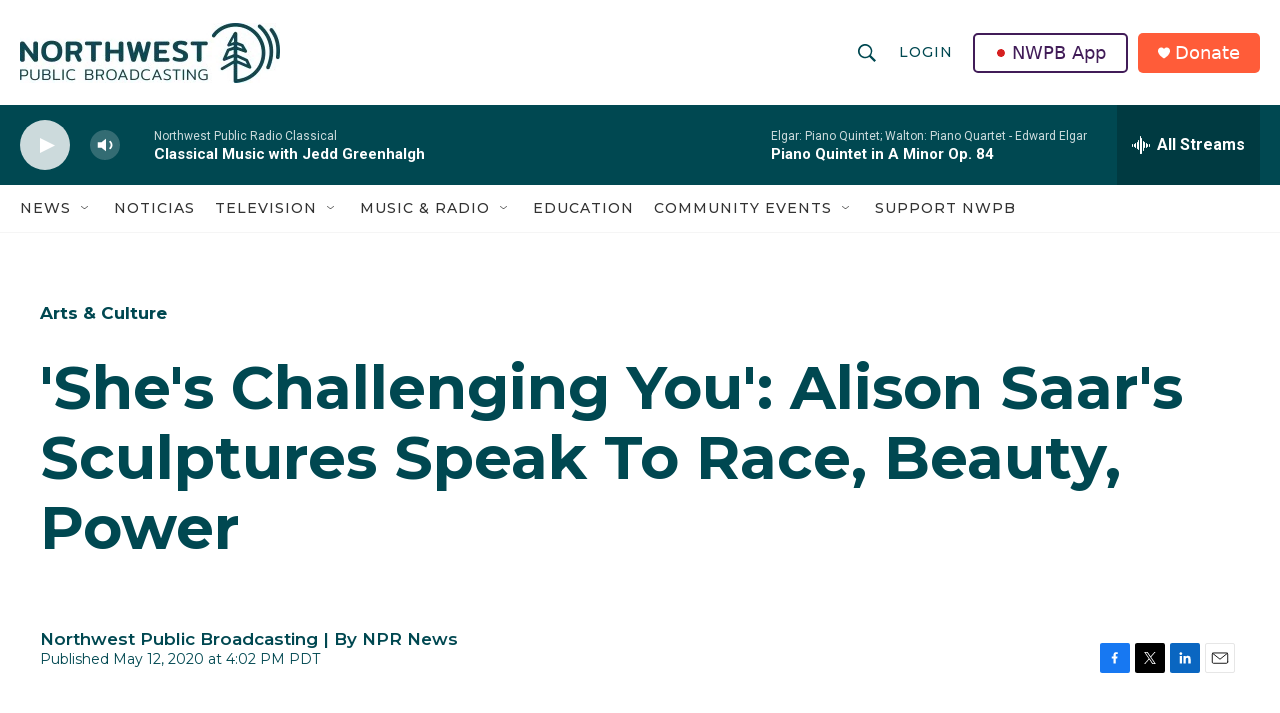

--- FILE ---
content_type: application/javascript; charset=UTF-8
request_url: https://www.nwpb.org/cdn-cgi/challenge-platform/h/g/scripts/jsd/fc21b7e0d793/main.js?
body_size: 4643
content:
window._cf_chl_opt={oPNF3:'g'};~function(D5,N,k,d,i,F,O,C,A){D5=s,function(G,Y,Db,D4,Z,S){for(Db={G:357,Y:362,Z:332,S:350,I:279,P:284,c:303,f:270,B:329,n:301,z:313},D4=s,Z=G();!![];)try{if(S=parseInt(D4(Db.G))/1+parseInt(D4(Db.Y))/2*(-parseInt(D4(Db.Z))/3)+-parseInt(D4(Db.S))/4+-parseInt(D4(Db.I))/5*(parseInt(D4(Db.P))/6)+-parseInt(D4(Db.c))/7*(parseInt(D4(Db.f))/8)+-parseInt(D4(Db.B))/9*(-parseInt(D4(Db.n))/10)+-parseInt(D4(Db.z))/11,S===Y)break;else Z.push(Z.shift())}catch(I){Z.push(Z.shift())}}(D,765814),N=this||self,k=N[D5(376)],d=function(DV,DE,Dm,Dw,D6,Y,Z,S){return DV={G:308,Y:297},DE={G:295,Y:295,Z:380,S:295,I:367,P:360,c:360},Dm={G:312},Dw={G:312,Y:360,Z:280,S:369,I:305,P:280,c:369,f:305,B:266,n:380,z:380,a:380,j:380,L:295,o:295,T:280,X:369,l:305,J:380,g:266,Q:380,H:380,y:266,D0:380,D1:380,D2:380,D3:367},D6=D5,Y=String[D6(DV.G)],Z={'h':function(I,De){return De={G:336,Y:360},null==I?'':Z.g(I,6,function(P,D7){return D7=s,D7(De.G)[D7(De.Y)](P)})},'g':function(I,P,B,D8,z,j,L,o,T,X,J,Q,H,y,D0,D1,D2,D3){if(D8=D6,null==I)return'';for(j={},L={},o='',T=2,X=3,J=2,Q=[],H=0,y=0,D0=0;D0<I[D8(Dw.G)];D0+=1)if(D1=I[D8(Dw.Y)](D0),Object[D8(Dw.Z)][D8(Dw.S)][D8(Dw.I)](j,D1)||(j[D1]=X++,L[D1]=!0),D2=o+D1,Object[D8(Dw.P)][D8(Dw.c)][D8(Dw.I)](j,D2))o=D2;else{if(Object[D8(Dw.P)][D8(Dw.S)][D8(Dw.f)](L,o)){if(256>o[D8(Dw.B)](0)){for(z=0;z<J;H<<=1,y==P-1?(y=0,Q[D8(Dw.n)](B(H)),H=0):y++,z++);for(D3=o[D8(Dw.B)](0),z=0;8>z;H=D3&1|H<<1,P-1==y?(y=0,Q[D8(Dw.z)](B(H)),H=0):y++,D3>>=1,z++);}else{for(D3=1,z=0;z<J;H=D3|H<<1.07,P-1==y?(y=0,Q[D8(Dw.a)](B(H)),H=0):y++,D3=0,z++);for(D3=o[D8(Dw.B)](0),z=0;16>z;H=1&D3|H<<1,P-1==y?(y=0,Q[D8(Dw.j)](B(H)),H=0):y++,D3>>=1,z++);}T--,T==0&&(T=Math[D8(Dw.L)](2,J),J++),delete L[o]}else for(D3=j[o],z=0;z<J;H=H<<1.08|1&D3,P-1==y?(y=0,Q[D8(Dw.j)](B(H)),H=0):y++,D3>>=1,z++);o=(T--,T==0&&(T=Math[D8(Dw.o)](2,J),J++),j[D2]=X++,String(D1))}if(''!==o){if(Object[D8(Dw.T)][D8(Dw.X)][D8(Dw.l)](L,o)){if(256>o[D8(Dw.B)](0)){for(z=0;z<J;H<<=1,y==P-1?(y=0,Q[D8(Dw.J)](B(H)),H=0):y++,z++);for(D3=o[D8(Dw.g)](0),z=0;8>z;H=H<<1.84|1.87&D3,P-1==y?(y=0,Q[D8(Dw.Q)](B(H)),H=0):y++,D3>>=1,z++);}else{for(D3=1,z=0;z<J;H=D3|H<<1,P-1==y?(y=0,Q[D8(Dw.H)](B(H)),H=0):y++,D3=0,z++);for(D3=o[D8(Dw.y)](0),z=0;16>z;H=H<<1.77|D3&1.23,y==P-1?(y=0,Q[D8(Dw.D0)](B(H)),H=0):y++,D3>>=1,z++);}T--,0==T&&(T=Math[D8(Dw.o)](2,J),J++),delete L[o]}else for(D3=j[o],z=0;z<J;H=H<<1|1&D3,y==P-1?(y=0,Q[D8(Dw.Q)](B(H)),H=0):y++,D3>>=1,z++);T--,T==0&&J++}for(D3=2,z=0;z<J;H=D3&1|H<<1.78,P-1==y?(y=0,Q[D8(Dw.D1)](B(H)),H=0):y++,D3>>=1,z++);for(;;)if(H<<=1,y==P-1){Q[D8(Dw.D2)](B(H));break}else y++;return Q[D8(Dw.D3)]('')},'j':function(I,DA,D9){return DA={G:266},D9=D6,null==I?'':''==I?null:Z.i(I[D9(Dm.G)],32768,function(P,DD){return DD=D9,I[DD(DA.G)](P)})},'i':function(I,P,B,Ds,z,j,L,o,T,X,J,Q,H,y,D0,D1,D3,D2){for(Ds=D6,z=[],j=4,L=4,o=3,T=[],Q=B(0),H=P,y=1,X=0;3>X;z[X]=X,X+=1);for(D0=0,D1=Math[Ds(DE.G)](2,2),J=1;J!=D1;D2=H&Q,H>>=1,0==H&&(H=P,Q=B(y++)),D0|=J*(0<D2?1:0),J<<=1);switch(D0){case 0:for(D0=0,D1=Math[Ds(DE.Y)](2,8),J=1;D1!=J;D2=H&Q,H>>=1,0==H&&(H=P,Q=B(y++)),D0|=J*(0<D2?1:0),J<<=1);D3=Y(D0);break;case 1:for(D0=0,D1=Math[Ds(DE.G)](2,16),J=1;D1!=J;D2=Q&H,H>>=1,H==0&&(H=P,Q=B(y++)),D0|=J*(0<D2?1:0),J<<=1);D3=Y(D0);break;case 2:return''}for(X=z[3]=D3,T[Ds(DE.Z)](D3);;){if(y>I)return'';for(D0=0,D1=Math[Ds(DE.Y)](2,o),J=1;J!=D1;D2=Q&H,H>>=1,0==H&&(H=P,Q=B(y++)),D0|=J*(0<D2?1:0),J<<=1);switch(D3=D0){case 0:for(D0=0,D1=Math[Ds(DE.G)](2,8),J=1;J!=D1;D2=Q&H,H>>=1,H==0&&(H=P,Q=B(y++)),D0|=(0<D2?1:0)*J,J<<=1);z[L++]=Y(D0),D3=L-1,j--;break;case 1:for(D0=0,D1=Math[Ds(DE.S)](2,16),J=1;J!=D1;D2=H&Q,H>>=1,0==H&&(H=P,Q=B(y++)),D0|=J*(0<D2?1:0),J<<=1);z[L++]=Y(D0),D3=L-1,j--;break;case 2:return T[Ds(DE.I)]('')}if(j==0&&(j=Math[Ds(DE.Y)](2,o),o++),z[D3])D3=z[D3];else if(D3===L)D3=X+X[Ds(DE.P)](0);else return null;T[Ds(DE.Z)](D3),z[L++]=X+D3[Ds(DE.c)](0),j--,X=D3,0==j&&(j=Math[Ds(DE.Y)](2,o),o++)}}},S={},S[D6(DV.Y)]=Z.h,S}(),i={},i[D5(317)]='o',i[D5(365)]='s',i[D5(299)]='u',i[D5(378)]='z',i[D5(338)]='n',i[D5(361)]='I',i[D5(348)]='b',F=i,N[D5(320)]=function(G,Y,Z,S,Dn,DB,Df,DZ,P,B,z,j,L,o){if(Dn={G:290,Y:298,Z:304,S:298,I:351,P:330,c:281,f:351,B:293,n:372,z:312,a:310,j:353},DB={G:265,Y:312,Z:314},Df={G:280,Y:369,Z:305,S:380},DZ=D5,null===Y||Y===void 0)return S;for(P=R(Y),G[DZ(Dn.G)][DZ(Dn.Y)]&&(P=P[DZ(Dn.Z)](G[DZ(Dn.G)][DZ(Dn.S)](Y))),P=G[DZ(Dn.I)][DZ(Dn.P)]&&G[DZ(Dn.c)]?G[DZ(Dn.f)][DZ(Dn.P)](new G[(DZ(Dn.c))](P)):function(T,Dp,X){for(Dp=DZ,T[Dp(DB.G)](),X=0;X<T[Dp(DB.Y)];T[X+1]===T[X]?T[Dp(DB.Z)](X+1,1):X+=1);return T}(P),B='nAsAaAb'.split('A'),B=B[DZ(Dn.B)][DZ(Dn.n)](B),z=0;z<P[DZ(Dn.z)];j=P[z],L=v(G,Y,j),B(L)?(o='s'===L&&!G[DZ(Dn.a)](Y[j]),DZ(Dn.j)===Z+j?I(Z+j,L):o||I(Z+j,Y[j])):I(Z+j,L),z++);return S;function I(T,X,DY){DY=s,Object[DY(Df.G)][DY(Df.Y)][DY(Df.Z)](S,X)||(S[X]=[]),S[X][DY(Df.S)](T)}},O=D5(264)[D5(383)](';'),C=O[D5(293)][D5(372)](O),N[D5(315)]=function(G,Y,Du,DN,Z,S,I,P){for(Du={G:275,Y:312,Z:300,S:380,I:292},DN=D5,Z=Object[DN(Du.G)](Y),S=0;S<Z[DN(Du.Y)];S++)if(I=Z[S],'f'===I&&(I='N'),G[I]){for(P=0;P<Y[Z[S]][DN(Du.Y)];-1===G[I][DN(Du.Z)](Y[Z[S]][P])&&(C(Y[Z[S]][P])||G[I][DN(Du.S)]('o.'+Y[Z[S]][P])),P++);}else G[I]=Y[Z[S]][DN(Du.I)](function(B){return'o.'+B})},A=h(),E();function D(s5){return s5='hasOwnProperty,jsd,now,bind,clientInformation,chctx,errorInfoObject,document,DOMContentLoaded,symbol,onload,push,status,xhr-error,split,cloudflare-invisible,success,_cf_chl_opt;NaZoI3;Bshk0;IzgW1;qzjKa3;GBApq0;giyU9;KutOj0;QgiX4;Khftj4;Lfpaq4;zBhRN3;JSmY9;Ntxi4;oxFY5;TDAZ2;ldLC0,sort,charCodeAt,api,iframe,sid,9088tLdueu,GsWUx0,detail,[native code],oPNF3,keys,riYFq1,href,createElement,2845DlmeVv,prototype,Set,send,/jsd/oneshot/fc21b7e0d793/0.40031787204965036:1768447813:cU86PZYFLRiPirsS6fgRZxz9ynl3ToGzX82yr_dZxJo/,4506lGzwti,/invisible/jsd,source,error on cf_chl_props,getPrototypeOf,readyState,Object,timeout,map,includes,removeChild,pow,location,lcyYQWvmmFS,getOwnPropertyNames,undefined,indexOf,10nKwBym,addEventListener,154cQmcTA,concat,call,contentWindow,HnhLR9,fromCharCode,ontimeout,isNaN,__CF$cv$params,length,4620902FZMSyy,splice,oxFY5,randomUUID,object,event,/b/ov1/0.40031787204965036:1768447813:cU86PZYFLRiPirsS6fgRZxz9ynl3ToGzX82yr_dZxJo/,Ntxi4,Function,ntYsJ1,navigator,isArray,onerror,postMessage,error,contentDocument,10618092YdnyXU,from,catch,342yzXDMO,open,POST,KljLg4,hIa-$EZlPmd0ejnT3DvRQ6SUiAByg8wpsVukqMO7L+oYtJ2zcHXKFC1x5NG4Wb9fr,UHTeq3,number,http-code:,random,function,toString,body,style,parent,floor,/cdn-cgi/challenge-platform/h/,boolean,log,1852700JjPHSy,Array,jCNy9,d.cookie,onreadystatechange,loading,display: none,1052808nTHhYy,XMLHttpRequest,_cf_chl_opt,charAt,bigint,2302uXTtRD,appendChild,tabIndex,string,stringify,join,syUs3'.split(','),D=function(){return s5},D()}function V(Z,S,s4,DW,I,P){if(s4={G:267,Y:263,Z:286,S:262,I:269,P:318,c:263,f:345,B:326,n:269,z:318,a:327,j:272,L:326},DW=D5,!Z[DW(s4.G)])return;S===DW(s4.Y)?(I={},I[DW(s4.Z)]=DW(s4.S),I[DW(s4.I)]=Z.r,I[DW(s4.P)]=DW(s4.c),N[DW(s4.f)][DW(s4.B)](I,'*')):(P={},P[DW(s4.Z)]=DW(s4.S),P[DW(s4.n)]=Z.r,P[DW(s4.z)]=DW(s4.a),P[DW(s4.j)]=S,N[DW(s4.f)][DW(s4.L)](P,'*'))}function E(s3,s2,s0,DC,G,Y,Z,S,I){if(s3={G:311,Y:267,Z:289,S:355,I:302,P:302,c:377,f:354},s2={G:289,Y:355,Z:354},s0={G:287},DC=D5,G=N[DC(s3.G)],!G)return;if(!b())return;(Y=![],Z=G[DC(s3.Y)]===!![],S=function(DK,P){if(DK=DC,!Y){if(Y=!![],!b())return;P=K(),e(P.r,function(c){V(G,c)}),P.e&&m(DK(s0.G),P.e)}},k[DC(s3.Z)]!==DC(s3.S))?S():N[DC(s3.I)]?k[DC(s3.P)](DC(s3.c),S):(I=k[DC(s3.f)]||function(){},k[DC(s3.f)]=function(Dx){Dx=DC,I(),k[Dx(s2.G)]!==Dx(s2.Y)&&(k[Dx(s2.Z)]=I,S())})}function e(G,Y,DJ,Dl,DX,DT,DF,Z,S,I){DJ={G:311,Y:349,Z:359,S:358,I:333,P:334,c:347,f:359,B:274,n:283,z:267,a:291,j:309,L:379,o:325,T:296,X:296,l:277,J:277,g:282,Q:297,H:366},Dl={G:382},DX={G:381,Y:381,Z:263,S:339},DT={G:291},DF=D5,Z=N[DF(DJ.G)],console[DF(DJ.Y)](N[DF(DJ.Z)]),S=new N[(DF(DJ.S))](),S[DF(DJ.I)](DF(DJ.P),DF(DJ.c)+N[DF(DJ.f)][DF(DJ.B)]+DF(DJ.n)+Z.r),Z[DF(DJ.z)]&&(S[DF(DJ.a)]=5e3,S[DF(DJ.j)]=function(DM){DM=DF,Y(DM(DT.G))}),S[DF(DJ.L)]=function(Dv){Dv=DF,S[Dv(DX.G)]>=200&&S[Dv(DX.Y)]<300?Y(Dv(DX.Z)):Y(Dv(DX.S)+S[Dv(DX.Y)])},S[DF(DJ.o)]=function(DR){DR=DF,Y(DR(Dl.G))},I={'t':W(),'lhr':k[DF(DJ.T)]&&k[DF(DJ.X)][DF(DJ.l)]?k[DF(DJ.T)][DF(DJ.J)]:'','api':Z[DF(DJ.z)]?!![]:![],'payload':G},S[DF(DJ.g)](d[DF(DJ.Q)](JSON[DF(DJ.H)](I)))}function x(G,Dj,Dd){return Dj={G:340},Dd=D5,Math[Dd(Dj.G)]()<G}function M(G,Y,DS,DG){return DS={G:321,Y:321,Z:280,S:342,I:305,P:300,c:273},DG=D5,Y instanceof G[DG(DS.G)]&&0<G[DG(DS.Y)][DG(DS.Z)][DG(DS.S)][DG(DS.I)](Y)[DG(DS.P)](DG(DS.c))}function v(G,Y,Z,DP,DU,S,I){DU=(DP={G:317,Y:341,Z:331,S:331,I:351,P:324},D5);try{S=Y[Z]}catch(P){return'i'}if(S==null)return S===void 0?'u':'x';if(DU(DP.G)==typeof S)try{if(DU(DP.Y)==typeof S[DU(DP.Z)])return S[DU(DP.S)](function(){}),'p'}catch(B){}return G[DU(DP.I)][DU(DP.P)](S)?'a':S===G[DU(DP.I)]?'C':!0===S?'T':!1===S?'F':(I=typeof S,DU(DP.Y)==I?M(G,S)?'N':'f':F[I]||'?')}function m(S,I,DH,DO,P,c,f,B,n,z,a,j){if(DH={G:352,Y:271,Z:311,S:347,I:359,P:274,c:319,f:285,B:358,n:333,z:334,a:291,j:309,L:335,o:335,T:368,X:359,l:368,J:307,g:359,Q:307,H:337,y:359,D0:276,D1:322,D2:375,D3:374,Dy:286,s0:370,s1:282,s2:297},DO=D5,!x(0))return![];c=(P={},P[DO(DH.G)]=S,P[DO(DH.Y)]=I,P);try{f=N[DO(DH.Z)],B=DO(DH.S)+N[DO(DH.I)][DO(DH.P)]+DO(DH.c)+f.r+DO(DH.f),n=new N[(DO(DH.B))](),n[DO(DH.n)](DO(DH.z),B),n[DO(DH.a)]=2500,n[DO(DH.j)]=function(){},z={},z[DO(DH.L)]=N[DO(DH.I)][DO(DH.o)],z[DO(DH.T)]=N[DO(DH.X)][DO(DH.l)],z[DO(DH.J)]=N[DO(DH.g)][DO(DH.Q)],z[DO(DH.H)]=N[DO(DH.y)][DO(DH.D0)],z[DO(DH.D1)]=A,a=z,j={},j[DO(DH.D2)]=c,j[DO(DH.D3)]=a,j[DO(DH.Dy)]=DO(DH.s0),n[DO(DH.s1)](d[DO(DH.s2)](j))}catch(L){}}function K(Da,Dk,Z,S,I,P,c){Dk=(Da={G:278,Y:268,Z:344,S:356,I:364,P:343,c:363,f:306,B:373,n:323,z:328,a:343,j:294},D5);try{return Z=k[Dk(Da.G)](Dk(Da.Y)),Z[Dk(Da.Z)]=Dk(Da.S),Z[Dk(Da.I)]='-1',k[Dk(Da.P)][Dk(Da.c)](Z),S=Z[Dk(Da.f)],I={},I=Ntxi4(S,S,'',I),I=Ntxi4(S,S[Dk(Da.B)]||S[Dk(Da.n)],'n.',I),I=Ntxi4(S,Z[Dk(Da.z)],'d.',I),k[Dk(Da.a)][Dk(Da.j)](Z),P={},P.r=I,P.e=null,P}catch(f){return c={},c.r={},c.e=f,c}}function R(G,Dc,Dt,Y){for(Dc={G:304,Y:275,Z:288},Dt=D5,Y=[];null!==G;Y=Y[Dt(Dc.G)](Object[Dt(Dc.Y)](G)),G=Object[Dt(Dc.Z)](G));return Y}function b(Do,Di,G,Y,Z){return Do={G:346,Y:371},Di=D5,G=3600,Y=W(),Z=Math[Di(Do.G)](Date[Di(Do.Y)]()/1e3),Z-Y>G?![]:!![]}function h(Dg,Dq){return Dg={G:316,Y:316},Dq=D5,crypto&&crypto[Dq(Dg.G)]?crypto[Dq(Dg.Y)]():''}function s(G,U,t,Y){return G=G-262,t=D(),Y=t[G],Y}function W(DL,Dr,G){return DL={G:311,Y:346},Dr=D5,G=N[Dr(DL.G)],Math[Dr(DL.Y)](+atob(G.t))}}()